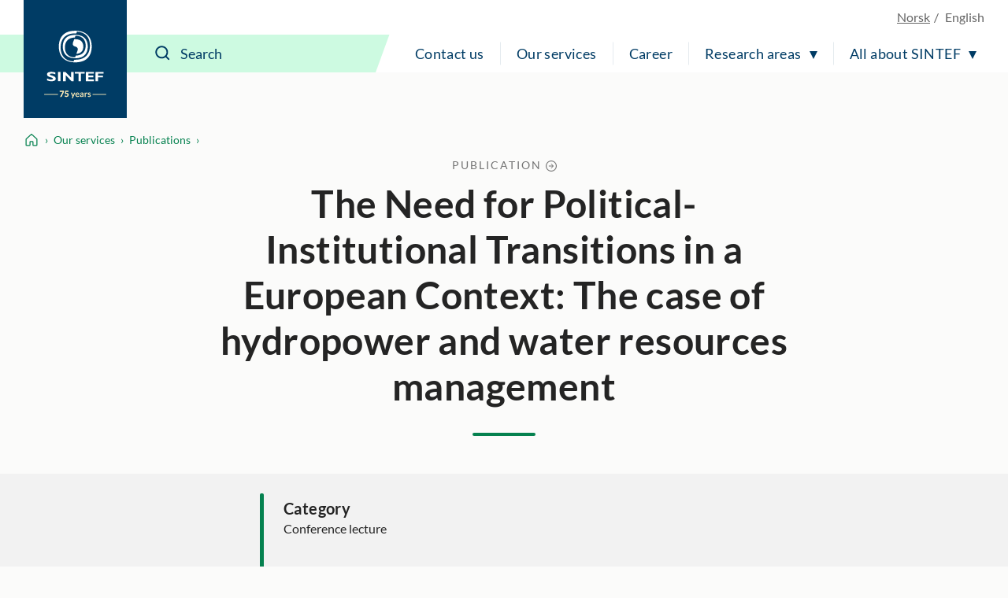

--- FILE ---
content_type: application/x-javascript
request_url: https://www.sintef.no/dist/runtime.b9417d57.js
body_size: 43
content:
!function(){"use strict";var n,r={},e={};function t(n){var o=e[n];if(void 0!==o)return o.exports;var u=e[n]={exports:{}};return r[n].call(u.exports,u,u.exports,t),u.exports}t.m=r,n=[],t.O=function(r,e,o,u){if(!e){var f=1/0;for(l=0;l<n.length;l++){e=n[l][0],o=n[l][1],u=n[l][2];for(var i=!0,c=0;c<e.length;c++)(!1&u||f>=u)&&Object.keys(t.O).every(function(n){return t.O[n](e[c])})?e.splice(c--,1):(i=!1,u<f&&(f=u));if(i){n.splice(l--,1);var a=o();void 0!==a&&(r=a)}}return r}u=u||0;for(var l=n.length;l>0&&n[l-1][2]>u;l--)n[l]=n[l-1];n[l]=[e,o,u]},t.n=function(n){var r=n&&n.__esModule?function(){return n.default}:function(){return n};return t.d(r,{a:r}),r},t.d=function(n,r){for(var e in r)t.o(r,e)&&!t.o(n,e)&&Object.defineProperty(n,e,{enumerable:!0,get:r[e]})},t.o=function(n,r){return Object.prototype.hasOwnProperty.call(n,r)},function(){var n={121:0};t.O.j=function(r){return 0===n[r]};var r=function(r,e){var o,u,f=e[0],i=e[1],c=e[2],a=0;if(f.some(function(r){return 0!==n[r]})){for(o in i)t.o(i,o)&&(t.m[o]=i[o]);if(c)var l=c(t)}for(r&&r(e);a<f.length;a++)u=f[a],t.o(n,u)&&n[u]&&n[u][0](),n[u]=0;return t.O(l)},e=self.webpackChunksintef=self.webpackChunksintef||[];e.forEach(r.bind(null,0)),e.push=r.bind(null,e.push.bind(e))}()}();

--- FILE ---
content_type: application/x-javascript
request_url: https://www.sintef.no/dist/main.3959a2bc.js
body_size: 7842
content:
/*! For license information please see main.3959a2bc.js.LICENSE.txt */
(self.webpackChunksintef=self.webpackChunksintef||[]).push([[792],{7:function(e,t,n){"use strict";n(452),n(960),n(421),n(435),n(572);var o=n(997);var i="data-filter",s="aria-expanded",r="is-open";function a(){document.querySelectorAll("[".concat(i,"]")).forEach(function(e){var t=document.getElementById(e.getAttribute(i));t&&e.addEventListener("click",function(){return function(e,t){"true"===e.getAttribute(s)?(t.classList.remove(r),e.setAttribute(s,"false")):(t.classList.add(r),e.setAttribute(s,"true"))}(e,t)})})}var c=n(578);function u(e){var t=!(arguments.length>1&&void 0!==arguments[1])||arguments[1];if(e){var n=e.getBoundingClientRect().top,o=getComputedStyle(document.documentElement).getPropertyValue("--menu-breakpoint")||0,i=getComputedStyle(document.documentElement).getPropertyValue("--menu-height")||0,s=window.matchMedia("(min-width:".concat(o,")")).matches?0:i;!t&&n-s>0||window.scrollTo(0,n+window.pageYOffset-s)}}var l="data-expand",d="aria-expanded";function f(e,t,n){t.hidden?(t.style.maxHeight=function(e){if(!e)return 0;var t=e.cloneNode(!0);Object.assign(t.style,{overflow:"visible",height:"auto",maxHeight:"none",opacity:"0",visibility:"hidden",display:"block"}),e.after(t);var n=t.offsetHeight;return t.remove(),n}(t)+"px",t.removeAttribute("hidden"),e.setAttribute(d,"true")):(u(n,!1),t.style.maxHeight=null,t.setAttribute("hidden",""),e.setAttribute(d,"false"))}var h=getComputedStyle(document.documentElement).getPropertyValue("--class-keyboard-navigation").replace(/['"]+/g,"")||"is-using-keyboard-navigation";function g(e){9===e.keyCode&&(document.body.classList.add(h),window.removeEventListener("keydown",g),window.addEventListener("mousedown",m))}function m(){document.body.classList.remove(h),window.removeEventListener("mousedown",m),window.addEventListener("keydown",g)}var p="data-tabs";function v(){document.querySelectorAll("[".concat(p,"]")).forEach(function(e){var t=e.querySelectorAll('[role="tab"]'),n=e.querySelector('[role="tablist"]');e.dataset.focusTab=0,t.forEach(function(e){e.addEventListener("click",function(e){return y(e.target)})}),null==n||n.addEventListener("keydown",function(n){return function(e,t,n){var o=t.dataset.focusTab;39!==e.keyCode&&37!==e.keyCode||(39===e.keyCode?++o>=n.length&&(o=0):37===e.keyCode&&--o<0&&(o=n.length-1),y(n[o]))}(n,e,t)})})}function y(e){if(e){var t=e.closest("[".concat(p,"]")),n=0;t.querySelectorAll('[role="tab"]').forEach(function(o){o.setAttribute("aria-selected",!1),o.setAttribute("tabindex",-1),o===e&&(t.dataset.focusTab=n),n++}),e.setAttribute("aria-selected",!0),e.setAttribute("tabindex",0),e.focus(),t.querySelectorAll('[role="tabpanel"]').forEach(function(e){return e.setAttribute("hidden",!0)}),document.getElementById(e.getAttribute("aria-controls")).removeAttribute("hidden")}}var b=n(316),E="data-tooltip-is-visible";function k(){var e=document.querySelectorAll(".".concat("definition-word")),t=document.querySelectorAll("abbr:not([class])");e.forEach(function(e){return w({item:e,isGemini:!0})}),t.forEach(function(e){return w({item:e})}),document.addEventListener("click",function(e){var t=e.target;document.querySelectorAll("[".concat(E,"]")).forEach(function(e){e.contains(t)||A(e)})},!1),document.addEventListener("keyup",function(e){if(!e.defaultPrevented){var t=e.key;"Escape"!==t&&"Esc"!==t&&"27"!==t||document.querySelectorAll("[".concat(E,"]")).forEach(function(e){return A(e)})}})}function w(e){var t=e.item,n=e.isGemini,o=(void 0!==n&&n?C:S)(t);if(o){var i,s="no"===document.documentElement.getAttribute("lang")?"Lukk":"Close";o.insertAdjacentHTML("afterbegin",'<button data-popper-close><span class="sr-only">'.concat(s,"</span></button>")),o.insertAdjacentHTML("beforeend","<span data-popper-arrow></span>");var r=(0,b.n4)(t,o,{placement:"top",modifiers:[{name:"offset",options:{offset:[0,10]}}]});return null===(i=t.querySelector("[data-popper-close]"))||void 0===i||i.addEventListener("click",function(){return A(t)}),t.addEventListener("focus",function(){!function(e,t){e.setAttribute(E,"true"),t.update()}(t,r)}),{container:t,popperInstance:r}}return!1}function S(e){var t=e.getAttribute("title")||"";return e.insertAdjacentHTML("beforeend",'<span class="'.concat("tooltip-abbr",'">').concat(t,"</span>")),e.setAttribute("tabindex","0"),e.removeAttribute("title"),e.lastChild}function C(e){return e.querySelector(".".concat("definition-word__content"))||null}function A(e){e.removeAttribute(E),document.activeElement.blur()}function L(e){return L="function"==typeof Symbol&&"symbol"==typeof Symbol.iterator?function(e){return typeof e}:function(e){return e&&"function"==typeof Symbol&&e.constructor===Symbol&&e!==Symbol.prototype?"symbol":typeof e},L(e)}function M(e,t){for(var n=0;n<t.length;n++){var o=t[n];o.enumerable=o.enumerable||!1,o.configurable=!0,"value"in o&&(o.writable=!0),Object.defineProperty(e,j(o.key),o)}}function j(e){var t=function(e,t){if("object"!=L(e)||!e)return e;var n=e[Symbol.toPrimitive];if(void 0!==n){var o=n.call(e,t||"default");if("object"!=L(o))return o;throw new TypeError("@@toPrimitive must return a primitive value.")}return("string"===t?String:Number)(e)}(e,"string");return"symbol"==L(t)?t:t+""}var O={containerClass:"js-masthead",menuContainerClass:"js-menu",toggleSearchClass:"js-toggle-search",toggleMenuClass:"js-toggle-menu",toggleSubmenuClass:"js-toggle-submenu",toggleDropdownClass:"js-toggle-dropdown",triggerReturnClass:"js-return-to-level-1",searchInputFieldClass:"js-input-search",hasOpenMenuClass:"has-open-menu",hasOpenSearchClass:"has-open-search",hasOpenSubmenuClass:"is-open",hasOpenDropdownClass:"is-expanded",isOpeningMenu:"is-opening-menu",isClosingMenu:"is-closing-menu",isClosingNestedMenu:"is-closing-nested-menu",dataCurrentLevelAttribute:"data-menu-current-level",dataControlsAttribute:"data-controls",desktopBreakpointCssVar:"--menu-breakpoint",openingMenuAnimationMs:"--menu-opening-ms",closingMenuAnimationMs:"--menu-closing-ms"},T=function(){return e=function e(t){!function(e,t){if(!(e instanceof t))throw new TypeError("Cannot call a class as a function")}(this,e),this.settings=Object.assign({},O,t||{}),this.containerEl=document.querySelector(".".concat(this.settings.containerClass))},t=[{key:"init",value:function(){var e=this;null!==this.containerEl&&(this.setupVariables(),document.addEventListener("click",function(t){return e.closeOnOuterClick(t)},!1),document.addEventListener("keyup",function(t){e.closeOnEscape(t),e.closeOnTabbingOutsideMenu(t)}),this.setupToggleMenu(),this.setupToggleSearch(),this.setupToggleSubmenu(),this.setupToggleDropdown(),this.setupTriggerReturn(),this.watchBreakpoint())}},{key:"setupVariables",value:function(){this.menuContainerEl=this.containerEl.querySelector(".".concat(this.settings.menuContainerClass)),this.toggleMenuEl=this.containerEl.querySelector(".".concat(this.settings.toggleMenuClass)),this.toggleSearchEl=this.containerEl.querySelector(".".concat(this.settings.toggleSearchClass)),this.toggleSubmenuEls=this.containerEl.querySelectorAll(".".concat(this.settings.toggleSubmenuClass)),this.toggleDropdownEls=this.containerEl.querySelectorAll(".".concat(this.settings.toggleDropdownClass)),this.triggerReturnEl=this.containerEl.querySelector(".".concat(this.settings.triggerReturnClass)),this.searchInputFieldEl=this.containerEl.querySelector(".".concat(this.settings.searchInputFieldClass)),this.desktopBreakpoint=getComputedStyle(document.documentElement).getPropertyValue(this.settings.desktopBreakpointCssVar),this.openingMenuMs=parseInt(getComputedStyle(document.documentElement).getPropertyValue(this.settings.openingMenuAnimationMs)),this.closingMenuMs=parseInt(getComputedStyle(document.documentElement).getPropertyValue(this.settings.closingMenuAnimationMs)),this.desktopMediaquery=window.matchMedia("(min-width:".concat(this.desktopBreakpoint,")"))}},{key:"setupToggleMenu",value:function(){var e=this;null!==this.toggleMenuEl&&this.toggleMenuEl.addEventListener("click",function(t){t.preventDefault(),"true"===t.target.getAttribute("aria-expanded")?e.closeMenu():e.openMenu()})}},{key:"setupToggleSearch",value:function(){var e=this;null!==this.toggleSearchEl&&this.toggleSearchEl.addEventListener("click",function(t){t.preventDefault(),"true"===t.target.getAttribute("aria-expanded")?e.closeSearch():e.openSearch()})}},{key:"setupToggleSubmenu",value:function(){for(var e=this,t=0;t<this.toggleSubmenuEls.length;t++)this.toggleSubmenuEls[t].addEventListener("click",function(t){t.preventDefault();var n=t.target;"true"===n.getAttribute("aria-expanded")?e.isDesktop()?e.closeMenu():e.closeSubmenu(n):e.openSubmenu(n)})}},{key:"setupTriggerReturn",value:function(){var e=this;null!==this.triggerReturnEl&&this.triggerReturnEl.addEventListener("click",function(t){t.preventDefault(),e.resetSubmenus()})}},{key:"setupToggleDropdown",value:function(){for(var e=this,t=0;t<this.toggleDropdownEls.length;t++)this.toggleDropdownEls[t].addEventListener("click",function(t){t.preventDefault();var n=t.target;"true"===n.getAttribute("aria-expanded")?e.closeDropdown(n):e.openDropdown(n)})}},{key:"closeSubmenu",value:function(e){var t=document.getElementById(e.getAttribute(this.settings.dataControlsAttribute));t&&"false"!==e.getAttribute("aria-expanded")&&(this.containerEl.setAttribute(this.settings.dataCurrentLevelAttribute,"1"),e.setAttribute("aria-expanded","false"),t.classList.remove(this.settings.hasOpenSubmenuClass))}},{key:"openSubmenu",value:function(e){var t=document.getElementById(e.getAttribute(this.settings.dataControlsAttribute));if(t&&"true"!==e.getAttribute("aria-expanded")){for(var n=0;n<this.toggleSubmenuEls.length;n++)this.closeSubmenu(this.toggleSubmenuEls[n]);this.openMenu(),this.containerEl.setAttribute(this.settings.dataCurrentLevelAttribute,"2"),e.setAttribute("aria-expanded","true"),t.classList.add(this.settings.hasOpenSubmenuClass),this.isDesktop()||(this.menuContainerEl.scrollTop=0)}}},{key:"resetSubmenus",value:function(){for(var e=0;e<this.toggleSubmenuEls.length;e++)this.closeSubmenu(this.toggleSubmenuEls[e]);this.containerEl.setAttribute(this.settings.dataCurrentLevelAttribute,"1")}},{key:"closeDropdown",value:function(e){var t=document.getElementById(e.getAttribute(this.settings.dataControlsAttribute));t&&"false"!==e.getAttribute("aria-expanded")&&(e.setAttribute("aria-expanded","false"),t.classList.remove(this.settings.hasOpenDropdownClass))}},{key:"openDropdown",value:function(e){var t=document.getElementById(e.getAttribute(this.settings.dataControlsAttribute));if(t&&"true"!==e.getAttribute("aria-expanded")){for(var n=0;n<this.toggleDropdownEls.length;n++)this.closeDropdown(this.toggleDropdownEls[n]);e.setAttribute("aria-expanded","true"),t.classList.add(this.settings.hasOpenDropdownClass)}}},{key:"closeSearch",value:function(){document.documentElement.classList.contains(this.settings.hasOpenSearchClass)&&(this.toggleSearchEl.setAttribute("aria-expanded","false"),document.documentElement.classList.remove(this.settings.hasOpenSearchClass))}},{key:"openSearch",value:function(){var e=this;document.documentElement.classList.contains(this.settings.hasOpenSearchClass)||(this.closeMenu(),this.toggleSearchEl.setAttribute("aria-expanded","true"),document.documentElement.classList.add(this.settings.hasOpenSearchClass),setTimeout(function(){return e.searchInputFieldEl.focus()},this.openingMenuMs))}},{key:"closeMenu",value:function(){var e=this;if(document.documentElement.classList.contains(this.settings.hasOpenMenuClass))if("2"===this.containerEl.getAttribute(this.settings.dataCurrentLevelAttribute)){document.documentElement.classList.add(this.settings.isClosingNestedMenu);for(var t=0;t<this.toggleSubmenuEls.length;t++)this.closeSubmenu(this.toggleSubmenuEls[t]);this.toggleMenuEl.setAttribute("aria-expanded","false"),document.documentElement.classList.remove(this.settings.hasOpenMenuClass),setTimeout(function(){document.documentElement.classList.remove(e.settings.isClosingNestedMenu)},this.closingMenuMs)}else{document.documentElement.classList.add(this.settings.isClosingMenu);for(var n=0;n<this.toggleSubmenuEls.length;n++)this.closeSubmenu(this.toggleSubmenuEls[n]);this.toggleMenuEl.setAttribute("aria-expanded","false"),document.documentElement.classList.remove(this.settings.hasOpenMenuClass),setTimeout(function(){document.documentElement.classList.remove(e.settings.isClosingMenu)},this.closingMenuMs)}}},{key:"openMenu",value:function(){var e=this;document.documentElement.classList.contains(this.settings.hasOpenMenuClass)||(this.closeSearch(),this.toggleMenuEl.setAttribute("aria-expanded","true"),document.documentElement.classList.add(this.settings.hasOpenMenuClass,this.settings.isOpeningMenu),setTimeout(function(){document.documentElement.classList.remove(e.settings.isOpeningMenu)},this.openingMenuMs))}},{key:"watchBreakpoint",value:function(){var e=this;try{this.desktopMediaquery.addEventListener("change",function(t){t.matches&&(e.closeMenu(),e.closeSearch())})}catch(t){try{this.desktopMediaquery.addListener(function(t){t.matches&&(e.closeMenu(),e.closeSearch())})}catch(e){}}}},{key:"isDesktop",value:function(){return!!this.desktopMediaquery.matches}},{key:"closeOnOuterClick",value:function(e){e.target.closest(".".concat(this.settings.containerClass))||(this.closeMenu(),this.closeSearch())}},{key:"closeOnEscape",value:function(e){if(!e.defaultPrevented){var t=e.key||e.keyCode;"Escape"!==t&&"Esc"!==t&&27!==t||(this.closeMenu(),this.closeSearch())}}},{key:"closeOnTabbingOutsideMenu",value:function(e){if(!e.defaultPrevented){var t=e.key||e.keyCode;"Tab"!==t&&9!==t||null===document.activeElement.closest(".".concat(this.settings.containerClass))&&(this.closeMenu(),this.closeSearch())}}}],t&&M(e.prototype,t),n&&M(e,n),Object.defineProperty(e,"prototype",{writable:!1}),e;var e,t,n}();n(638),n(101),n(684);function x(e){return x="function"==typeof Symbol&&"symbol"==typeof Symbol.iterator?function(e){return typeof e}:function(e){return e&&"function"==typeof Symbol&&e.constructor===Symbol&&e!==Symbol.prototype?"symbol":typeof e},x(e)}var D=n(692);init=function(){D(document).ready(function(){D("#js-newsletter").length>0&&(D.ajax({url:"/newsletter/getnewsletter/",data:{language:D("#js-newsletter").data("language"),pageData:D("#js-newsletter").data("pagedata"),sourceUrl:D("#js-newsletter").data("sourceurl"),queryString:D("#js-newsletter").data("querystring")},cache:!1,type:"GET",contentType:"text/html",success:function(e){if(void 0===e||""===e)D("#js-newsletter").remove();else{var t=D("#js-newsletter").data("sitekey");t.length>0&&D.getScript("https://www.google.com/recaptcha/api.js?render="+t,function(){}),D("#js-newsletter").append(e);var n=D("#js-newsletter").removeData("validator").removeData("unobtrusiveValidation");D.validator.unobtrusive.parse(n),D("#js-newsletter-signup").data("validator").settings.submitHandler=function(e){D("#js-newsletter-signup-button").prop("disabled",!0),c.e(),t.length>0?grecaptcha.ready(function(){grecaptcha.execute(t,{action:"submit"}).then(function(t){var n=document.getElementById("FormData_Token");null!=x(n)&&null!=n&&(n.value=t),e.submit()})}):e.submit()};var o=D("#js-newsletter").find("[data-wait]");if(o){var i=1e3*o.attr("data-wait");setTimeout(function(){o.removeAttr("hidden")},i)}}},error:function(){D("#js-newsletter").remove()}}),D("#js-newsletter").on("click","#newsletter-close",function(){D.ajax({url:"/newsletter/setcookienewsletterclose/",cache:!1,type:"GET",contentType:"text/html",success:function(e){D("#js-newsletter").remove()},error:function(){D("#js-newsletter").remove()}})}))})},init();n(972),n(231),n(682);function q(){(new T).init(),document.body.classList.remove(h),window.addEventListener("keydown",g),o.lX.bind("[data-fancybox]",{hideScrollbar:!1,l10n:{CLOSE:"Lukk",NEXT:"Neste",PREV:"Forrige",MODAL:"Du kan lukke denne modalen ved å trykke på ESC",ERROR:"Noe gikk feil. Vennligst prøv igjen senere",IMAGE_ERROR:"Fant ikke bilde",ELEMENT_NOT_FOUND:"Fant ikke HTML",IFRAME_ERROR:"Klarte ikke å laste inn siden",TOGGLE_FULLSCREEN:"Fullskjerm-modus",TOGGLE_SLIDESHOW:"Lysbildefremvisning",TOGGLE_ZOOM:"Zoom inn eller ut",TOGGLE_THUMBS:"Vis eller skjul miniatyrbilder"}}),a(),document.querySelectorAll(".js-carousel").forEach(function(e){new o.FN(e,{slidesPerPage:1,infinite:!0,center:!0,fill:!0,l10n:{NEXT:"Neste",PREV:"Forrige",GOTO:"Gå til slide %d"}})}),c.T(),document.querySelectorAll("[".concat(l,"]")).forEach(function(e){var t=document.getElementById(e.getAttribute(l)),n=e.closest(e.getAttribute("data-expand-parent"))||t;t&&(t.setAttribute("hidden",""),e.removeAttribute("hidden"),e.addEventListener("click",function(){return f(e,t,n)}))}),document.querySelectorAll(".".concat("fact-cont-wrapper")).forEach(function(e){var t=e.parentElement||e;e.setAttribute("hidden",""),e.tabIndex=0,e.addEventListener("click",function(){return f(e,e,t)}),e.addEventListener("keydown",function(n){13===n.keyCode&&f(e,e,t)})}),window.location.hash&&u(document.getElementById(window.location.hash.substring(1))),document.querySelectorAll('[href^="#"]').forEach(function(e){e.addEventListener("click",function(t){t.preventDefault();var n=e.hash.substring(1);window.location.hash=n,u(document.getElementById(n))})}),v(),k(),document.querySelectorAll("[data-cookie-consent-trigger]").forEach(function(e){e.addEventListener("click",function(e){e.preventDefault(),CookieConsent&&CookieConsent.renew()})})}var I=n(121);n.n(I)()(function(){q()})},101:function(e,t,n){var o=n(692);init=function(){o(document).ready(function(){o(".js-data-action-replace").each(function(e,t){var n=o(t).data("action-url");n&&o.get(n,function(e){o(t).replaceWith(function(){return o(e).hide().fadeIn()})})})})},init()},231:function(e,t,n){var o=n(692);o.fn.setupRefiners=function(){o(document).on("change",".js-search-refiner-select",function(){window.location.href=o(this).find(":selected").data("link")})},init=function(){o(document).ready(function(){o(".js-search-page").length>0&&o().setupRefiners()})},init()},578:function(e,t,n){"use strict";n.d(t,{T:function(){return r},e:function(){return a}});var o="data-please-wait",i="please-wait",s=["click","change"];function r(){window.addEventListener("pageshow",function(e){var t=e.persisted;window.performance&&window.performance.getEntriesByType("navigation").length&&"back_forward"===window.performance.getEntriesByType("navigation")[0].type&&(t=!0),t&&document.querySelectorAll(".".concat(i)).forEach(function(e){return e.remove()})}),document.querySelectorAll("[".concat(o,"]")).forEach(function(e){var t=e.getAttribute(o)||"click";-1!==s.indexOf(t.toLowerCase())&&e.addEventListener(t.toLowerCase(),function(e){a()})})}function a(){var e=document.createElement("div");e.className=i,document.body.appendChild(e),setTimeout(function(){e.remove()},7500)}},638:function(e,t,n){var o=n(692);init=function(){o(document).ready(function(){o("#js-cookie-consent").length>0&&(o.ajax({url:"/cookieconsent/getcookieconsent/",data:{language:o("#js-cookie-consent").data("language"),sourceUrl:o("#js-cookie-consent").data("sourceurl"),queryString:o("#js-cookie-consent").data("querystring")},cache:!1,type:"GET",contentType:"text/html",success:function(e){void 0===e||""===e?o("#js-cookie-consent").remove():o("#js-cookie-consent").append(e)},error:function(){o("#js-cookie-consent").remove()}}),o("#js-cookie-consent").on("click","#cookie-consent-accept",function(){o.ajax({url:"/cookieconsent/setcookieconsent/",cache:!1,type:"GET",contentType:"text/html",success:function(e){o("#js-cookie-consent").remove()},error:function(){o("#js-cookie-consent").remove()}})}))})},init()},682:function(e,t,n){var o=n(692);o(function(){!function(){var e=o(".context-menu__item.has-children"),t="is-open";if(e.length){var n=function(){o(".context-menu__item.has-children.is-open").each(function(e){var n=o(this).find("[aria-controls]").attr("aria-controls");o(this).removeClass(t),o(this).find("[aria-controls]").attr("aria-expanded","false"),o("#"+n).attr("hidden","")})};o(document).on("keydown",function(e){27===e.keyCode&&n()}),o("body").on("click",function(e){0===o(event.target).closest(".context-menu__item.has-children.is-open").length&&n()}),e.each(function(e){var i=o(this);o(this).find("[aria-controls]").on("click",function(e){var s=o(this).attr("aria-controls");i.hasClass(t)?(i.removeClass(t),o(this).attr("aria-expanded","false"),o("#"+s).attr("hidden","")):(n(),i.addClass(t),o(this).attr("aria-expanded","true"),o("#"+s).removeAttr("hidden"))})})}}()})},684:function(e,t,n){function o(){var e,t,n="function"==typeof Symbol?Symbol:{},s=n.iterator||"@@iterator",r=n.toStringTag||"@@toStringTag";function a(n,o,s,r){var a=o&&o.prototype instanceof u?o:u,l=Object.create(a.prototype);return i(l,"_invoke",function(n,o,i){var s,r,a,u=0,l=i||[],d=!1,f={p:0,n:0,v:e,a:h,f:h.bind(e,4),d:function(t,n){return s=t,r=0,a=e,f.n=n,c}};function h(n,o){for(r=n,a=o,t=0;!d&&u&&!i&&t<l.length;t++){var i,s=l[t],h=f.p,g=s[2];n>3?(i=g===o)&&(a=s[(r=s[4])?5:(r=3,3)],s[4]=s[5]=e):s[0]<=h&&((i=n<2&&h<s[1])?(r=0,f.v=o,f.n=s[1]):h<g&&(i=n<3||s[0]>o||o>g)&&(s[4]=n,s[5]=o,f.n=g,r=0))}if(i||n>1)return c;throw d=!0,o}return function(i,l,g){if(u>1)throw TypeError("Generator is already running");for(d&&1===l&&h(l,g),r=l,a=g;(t=r<2?e:a)||!d;){s||(r?r<3?(r>1&&(f.n=-1),h(r,a)):f.n=a:f.v=a);try{if(u=2,s){if(r||(i="next"),t=s[i]){if(!(t=t.call(s,a)))throw TypeError("iterator result is not an object");if(!t.done)return t;a=t.value,r<2&&(r=0)}else 1===r&&(t=s.return)&&t.call(s),r<2&&(a=TypeError("The iterator does not provide a '"+i+"' method"),r=1);s=e}else if((t=(d=f.n<0)?a:n.call(o,f))!==c)break}catch(t){s=e,r=1,a=t}finally{u=1}}return{value:t,done:d}}}(n,s,r),!0),l}var c={};function u(){}function l(){}function d(){}t=Object.getPrototypeOf;var f=[][s]?t(t([][s]())):(i(t={},s,function(){return this}),t),h=d.prototype=u.prototype=Object.create(f);function g(e){return Object.setPrototypeOf?Object.setPrototypeOf(e,d):(e.__proto__=d,i(e,r,"GeneratorFunction")),e.prototype=Object.create(h),e}return l.prototype=d,i(h,"constructor",d),i(d,"constructor",l),l.displayName="GeneratorFunction",i(d,r,"GeneratorFunction"),i(h),i(h,r,"Generator"),i(h,s,function(){return this}),i(h,"toString",function(){return"[object Generator]"}),(o=function(){return{w:a,m:g}})()}function i(e,t,n,o){var s=Object.defineProperty;try{s({},"",{})}catch(e){s=0}i=function(e,t,n,o){if(t)s?s(e,t,{value:n,enumerable:!o,configurable:!o,writable:!o}):e[t]=n;else{var r=function(t,n){i(e,t,function(e){return this._invoke(t,n,e)})};r("next",0),r("throw",1),r("return",2)}},i(e,t,n,o)}function s(e,t,n,o,i,s,r){try{var a=e[s](r),c=a.value}catch(e){return void n(e)}a.done?t(c):Promise.resolve(c).then(o,i)}var r=n(692);function a(){var e;return e=o().m(function e(t,n,i){var s,r,a,c,u,l;return o().w(function(e){for(;;)switch(e.n){case 0:return s={zoom:14,mapTypeId:google.maps.MapTypeId.ROADMAP,mapId:"6590c13994208850"},e.n=1,google.maps.importLibrary("marker");case 1:return r=e.v,a=r.AdvancedMarkerElement,(c=new google.maps.Map(t,s)).setCenter(i),u=new a({map:c,position:i}),l=new google.maps.InfoWindow,google.maps.event.addListener(u,"click",function(){l.setContent(n),l.open(c,this)}),e.a(2,this)}},e,this)}),a=function(){var t=this,n=arguments;return new Promise(function(o,i){var r=e.apply(t,n);function a(e){s(r,o,i,a,c,"next",e)}function c(e){s(r,o,i,a,c,"throw",e)}a(void 0)})},a.apply(this,arguments)}init=function(){r(document).ready(function(){r(".js-map").each(function(e,t){var n=r(t).data("action-url");n&&r.get(n,function(e){r(t).replaceWith(function(){return r(e).each(function(){var e=r(this).data("address"),t=new google.maps.LatLng(+r(this).data("lat"),+r(this).data("long"));e&&function(e,t,n){a.apply(this,arguments)}(r(this).get(0),e,t)}).hide().fadeIn()})})})})},init()},972:function(e,t,n){var o=n(692);init=function(){o(document).ready(function(){o(".js-pagelist-filters").length>0&&o(".js-pagelist-filter").change(function(){!function(e){if(e){var t=e.attr("name"),n=window.location.href.indexOf("#search")>-1?new URL(window.location):new URL(window.location+"#search");n.searchParams.delete("pagenumber"),n.searchParams.set(t,e.val()),window.location=n}}(o(this))})})},init()}},function(e){e.O(0,[740],function(){return t=7,e(e.s=t);var t});e.O()}]);